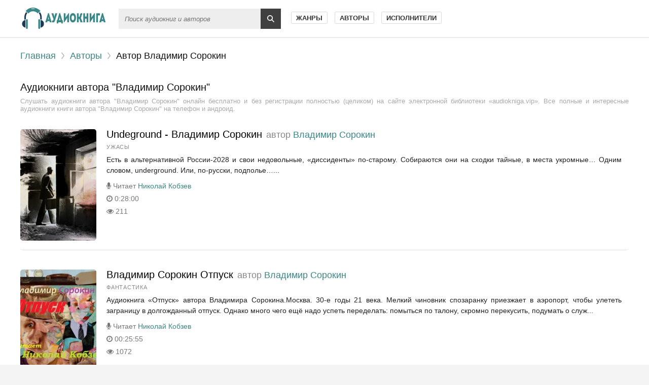

--- FILE ---
content_type: text/html; charset=UTF-8
request_url: https://audiokniga.vip/avtor-122-vladimir-sorokin
body_size: 7987
content:
<!DOCTYPE html>
<html lang="ru_RU">
    <head>
        <meta charset="UTF-8">
<meta http-equiv="X-UA-Compatible" content="IE=edge">
<meta name="language" content="ru" />      
<meta name="viewport" content="width=device-width, initial-scale=1, maximum-scale=1.0, user-scalable=no" />
<script async src="/js/jquery.js"></script>
<meta name="csrf-param" content="_csrf-frontend">
    <meta name="csrf-token" content="n6iN-amvQRxDvqQqFcvAZuYr5dsElIFnSF_Vue01yN06hM_Abjhfrory0X2AHZcEbGc5bCNe23GAWSomEJHCjA==">
 
<title>Аудиокниги автора - Владимир Сорокин слушать онлайн бесплатно на audiokniga.vip</title>
<link rel="shortcut icon" href="/images/favicon.png" type="image/x-icon" />
<link rel="apple-touch-icon" sizes="57x57" href="/images/apple-icon-57x57.png">
<link rel="apple-touch-icon" sizes="60x60" href="/images/apple-icon-60x60.png">
<link rel="apple-touch-icon" sizes="72x72" href="/images/apple-icon-72x72.png">
<link rel="apple-touch-icon" sizes="76x76" href="/images/apple-icon-76x76.png">
<link rel="apple-touch-icon" sizes="114x114" href="/images/apple-icon-114x114.png">
<link rel="apple-touch-icon" sizes="120x120" href="/images/apple-icon-120x120.png">
<link rel="apple-touch-icon" sizes="144x144" href="/images/apple-icon-144x144.png">
<link rel="apple-touch-icon" sizes="152x152" href="/images/apple-icon-152x152.png">
<link rel="apple-touch-icon" sizes="180x180" href="/images/apple-icon-180x180.png">
<link rel="icon" type="image/png" sizes="192x192"  href="/images/android-icon-192x192.png">
<link rel="icon" type="image/png" sizes="32x32" href="/images/favicon-32x32.png">
<link rel="icon" type="image/png" sizes="96x96" href="/images/favicon-96x96.png">
<link rel="icon" type="image/png" sizes="16x16" href="/images/favicon-16x16.png">
<link rel="manifest" href="/images/manifest.json">
<meta name="msapplication-TileColor" content="#ffffff">
<meta name="msapplication-TileImage" content="/images/ms-icon-144x144.png">
<meta name="theme-color" content="#ffffff">
<link rel="alternate" type="application/rss+xml" title="RSS" href="https://audiokniga.vip/rss" />
<script async src="https://pagead2.googlesyndication.com/pagead/js/adsbygoogle.js?client=ca-pub-5698857091572923" crossorigin="anonymous"></script><script>window.yaContextCb = window.yaContextCb || []</script>
<script src="https://yandex.ru/ads/system/context.js" async></script>
<meta name="description" content="Слушать бесплатно онлайн аудиокниги автора - Владимир Сорокин. Более 20000 аудиокниг бесплатно для вас!">
<meta name="keywords" content="Владимир Сорокин, аудиокниги онлайн">
<meta name="robots" content="index,follow">
<meta property="og:title" content="Аудиокниги автора - Владимир Сорокин слушать онлайн бесплатно на audiokniga.vip">
<meta property="og:site_name" content="Аудиокниги слушать онлайн бесплатно без регистрации полностью">
<meta property="og:url" content="https://audiokniga.vip/avtor-122-vladimir-sorokin">
<meta property="og:type" content="article">
<meta property="og:locale" content="ru_RU">
<meta property="og:description" content="Слушать бесплатно онлайн аудиокниги автора - Владимир Сорокин. Более 20000 аудиокниг бесплатно для вас!">
<meta property="og:image" content="https://audiokniga.vip/images/android-icon-192x192.png">
<link href="https://audiokniga.vip/avtor-122-vladimir-sorokin" rel="canonical">
<link href="/css/style.css?v=1.11" rel="stylesheet">
<link href="/css/font-awesome.min.css" rel="stylesheet">                
    </head>
    <body>
                <header id="header" role="banner">
            <nav class="navbar">
                <a class="navbar-logo" href="/" title="Аудиокниги слушать онлайн бесплатно">
                    <img class="navbar-brand-logo" src="/images/logo.png" alt="Аудиокниги слушать онлайн бесплатно audiokniga.vip" />
                </a>
                <form id="header-search-form" class="b-header__search" method="get" name="searchform" action="/search">
                    <input class="b-header__search_field" id="story" name="text" placeholder="Поиск аудиокниг и авторов" onblur="if (this.value == '')
                                                this.placeholder = 'Поиск аудиокниг и авторов';" onfocus="if (this.placeholder == 'Поиск аудиокниг и авторов')
                                                            this.placeholder = '';" type="text" autocomplete="off">
                    <button class="b-header__search_submit" type="submit"></button>
                </form>                
                <ul class="navbar-nav" data="menu"><li><a href="/genres">Жанры</a></li>
<li><a href="/authors">Авторы</a></li>
<li><a href="/performers">Исполнители</a></li></ul>                
            </nav>  
        </header>
        <div id="wrapper">           
            <div class="container">
                <div class="row">
                                        <div class="b-header__sort">
                        <ul class="breadcrumb" itemscope itemtype="http://schema.org/BreadcrumbList">
        <li itemprop="itemListElement" itemscope itemtype="http://schema.org/ListItem">
            <a href="/" itemprop="item"><span itemprop="name">Главная</span></a><meta itemprop="position" content="1" />
        </li>
    
        <li itemprop="itemListElement" itemscope itemtype="http://schema.org/ListItem">
            <a href="/authors" itemprop="item"><span itemprop="name">Авторы</span></a><meta itemprop="position" content="2" />
        </li>
    
        <li class="active">
            <span>Автор Владимир Сорокин</span>
        </li>
    </ul>                    </div>
                                        <div class="adv"><!--Тип баннера: [audiokniga.vip] [Desktop] Top-->
                            <div id="adfox_170262277144741240"></div>
                            <script>
                                window.yaContextCb.push(()=>{
                                    Ya.adfoxCode.createAdaptive({
                                        ownerId: 695982,
                                        containerId: 'adfox_170262277144741240',
                                        params: {
                                            p1: 'daohd',
                                            p2: 'itgp'
                                        }
                                    }, ['desktop', 'tablet'], {
                                        tabletWidth: 830,
                                        phoneWidth: 480,
                                        isAutoReloads: false
                                    })
                                })
                            </script>
                            </script></div>
                    <section id="content-full" role="main">  
                        <h1 class="b-maintitle ml">Аудиокниги автора "Владимир Сорокин"</h1>
<div class="fullentry_info">Слушать аудиокниги автора "Владимир Сорокин" онлайн бесплатно и без регистрации полностью (целиком) на сайте электронной библиотеки «audiokniga.vip». Все полные и интересные аудиокниги книги автора "Владимир Сорокин" на телефон и андроид.</div>
<div class="b-posts clearfix">
            <article class="abook-item">
            <a class="image-abook" href="/audio-51616-undeground-vladimir-sorokin" title="Слушать аудиокнигу Undeground - Владимир Сорокин онлайн">
                <img class="b-showshort__cover_image" title="слушать аудиокнигу Undeground - Владимир Сорокин" src="https://vvoqhuz9dcid9zx9.redirectto.cc/s01/5/1/6/1/6//undeground-vladimir-sorokin.jpg" alt="Аудиокнига Undeground - Владимир Сорокин">
            </a>
            <header class="abook-item-header">
                <h2 class="abook-title">
                    <a class="book-title" href="/audio-51616-undeground-vladimir-sorokin" title="Слушать аудиокнигу Undeground - Владимир Сорокин онлайн">Undeground - Владимир Сорокин</a>
                                        <span>автор </span>
                    <a class="author-title" href="/avtor-122-vladimir-sorokin">Владимир Сорокин</a>
                                    </h2>
                <div class="abook-info">
                    <div class="abook-genre">
                    <a href="/genre-68-uzhasy">Ужасы</a>                    </div>                    
                </div>
            </header>
            <div class="abook-content">
                    Есть в альтернативной России-2028 и свои недовольные, «диссиденты» по-старому. Собираются они на сходки тайные, в места укромные… Одним словом, underground. Или, по-русски, подполье…...                <div class="content-abook-info">
                                            <div class="a-info-item">
                            <i class="fa fa-microphone"></i> Читает
                            <a rel="performer" href="/ispolnitel-209-nikolai-kobzev">Николай Кобзев</a>                                
                        </div>
                                                                <div class="a-info-item"><i class="fa fa-clock-o"></i> 0:28:00</div>
                                        <div class="a-info-item"><i class="fa fa-eye"></i> 211</div>                    
                </div>
            </div>
        </article>           
                <article class="abook-item">
            <a class="image-abook" href="/audio-vacations" title="Слушать аудиокнигу Владимир Сорокин Отпуск онлайн">
                <img class="b-showshort__cover_image" title="слушать аудиокнигу Владимир Сорокин Отпуск" src="https://vvoqhuz9dcid9zx9.redirectto.cc/s06/images/3/3/0/3/vacations.jpg" alt="Аудиокнига Владимир Сорокин Отпуск">
            </a>
            <header class="abook-item-header">
                <h2 class="abook-title">
                    <a class="book-title" href="/audio-vacations" title="Слушать аудиокнигу Владимир Сорокин Отпуск онлайн">Владимир Сорокин Отпуск</a>
                                        <span>автор </span>
                    <a class="author-title" href="/avtor-122-vladimir-sorokin">Владимир Сорокин</a>
                                    </h2>
                <div class="abook-info">
                    <div class="abook-genre">
                    <a href="/genre-6-fantastika">Фантастика</a>                    </div>                    
                </div>
            </header>
            <div class="abook-content">
                    Аудиокнига &#171;Отпуск&#187; автора Владимира Сорокина.Москва. 30-е годы 21 века. Мелкий чиновник спозаранку приезжает в аэропорт, чтобы улететь заграницу в долгожданный отпуск. Однако много чего ещё надо успеть переделать: помыться по талону, скромно перекусить, подумать о служ...                <div class="content-abook-info">
                                            <div class="a-info-item">
                            <i class="fa fa-microphone"></i> Читает
                            <a rel="performer" href="/ispolnitel-209-nikolai-kobzev">Николай Кобзев</a>                                
                        </div>
                                                                <div class="a-info-item"><i class="fa fa-clock-o"></i> 00:25:55</div>
                                        <div class="a-info-item"><i class="fa fa-eye"></i> 1072</div>                    
                </div>
            </div>
        </article>           
                <article class="abook-item">
            <a class="image-abook" href="/audio-yu" title="Слушать аудиокнигу Владимир Сорокин &quot;Ю&quot; онлайн">
                <img class="b-showshort__cover_image" title="слушать аудиокнигу Владимир Сорокин &quot;Ю&quot;" src="https://vvoqhuz9dcid9zx9.redirectto.cc/s06/images/2/1/6/3/yu.jpg" alt="Аудиокнига Владимир Сорокин &quot;Ю&quot;">
            </a>
            <header class="abook-item-header">
                <h2 class="abook-title">
                    <a class="book-title" href="/audio-yu" title="Слушать аудиокнигу Владимир Сорокин &quot;Ю&quot; онлайн">Владимир Сорокин &quot;Ю&quot;</a>
                                        <span>автор </span>
                    <a class="author-title" href="/avtor-122-vladimir-sorokin">Владимир Сорокин</a>
                                    </h2>
                <div class="abook-info">
                    <div class="abook-genre">
                    <a href="/genre-6-fantastika">Фантастика</a>                    </div>                    
                </div>
            </header>
            <div class="abook-content">
                    Аудиокнига &#171;Ю&#187; автора Владимир Сорокин.Далёкое будущее, в пищу употребляют, преимущественно, клонированных животных. Но есть группа поваров, не желающих изменять старым привычкам, и использовать только традиционные продукты&#8230;Каким может быть киберпанк, если его авт...                <div class="content-abook-info">
                                            <div class="a-info-item">
                            <i class="fa fa-microphone"></i> Читает
                            <a rel="performer" href="/ispolnitel-209-nikolai-kobzev">Николай Кобзев</a>                                
                        </div>
                                                                <div class="a-info-item"><i class="fa fa-clock-o"></i> 01:02:34</div>
                                        <div class="a-info-item"><i class="fa fa-eye"></i> 1112</div>                    
                </div>
            </div>
        </article>           
                <article class="abook-item">
            <a class="image-abook" href="/audio-white-square" title="Слушать аудиокнигу Владимир Сорокин Белый квадрат онлайн">
                <img class="b-showshort__cover_image" title="слушать аудиокнигу Владимир Сорокин Белый квадрат" src="https://vvoqhuz9dcid9zx9.redirectto.cc/s06/images/3/8/6/7/white-square.jpg" alt="Аудиокнига Владимир Сорокин Белый квадрат">
            </a>
            <header class="abook-item-header">
                <h2 class="abook-title">
                    <a class="book-title" href="/audio-white-square" title="Слушать аудиокнигу Владимир Сорокин Белый квадрат онлайн">Владимир Сорокин Белый квадрат</a>
                                        <span>автор </span>
                    <a class="author-title" href="/avtor-122-vladimir-sorokin">Владимир Сорокин</a>
                                    </h2>
                <div class="abook-info">
                    <div class="abook-genre">
                    <a href="/genre-22-yumor">Юмор</a>                    </div>                    
                </div>
            </header>
            <div class="abook-content">
                    Аудиокнига &#171;Белый квадрат&#187; автора Владимир Сорокин.Российское ТВ стало мишенью едкой и весёлой сатиры В.Г. Сорокина. 	Формат: аудиокнига, MP3, 128kbps 	Автор: Владимир Сорокин 	Год выпуска: 2018 	Жанр: сатира 	Издательство: аудиокнига своими руками 	Исполнитель: Николай...                <div class="content-abook-info">
                                            <div class="a-info-item">
                            <i class="fa fa-microphone"></i> Читает
                            <a rel="performer" href="/ispolnitel-209-nikolai-kobzev">Николай Кобзев</a>                                
                        </div>
                                                                <div class="a-info-item"><i class="fa fa-clock-o"></i> 01:17:40</div>
                                        <div class="a-info-item"><i class="fa fa-eye"></i> 1157</div>                    
                </div>
            </div>
        </article>           
                <article class="abook-item">
            <a class="image-abook" href="/audio-pir" title="Слушать аудиокнигу Владимир Сорокин Пир. Избранное онлайн">
                <img class="b-showshort__cover_image" title="слушать аудиокнигу Владимир Сорокин Пир. Избранное" src="https://vvoqhuz9dcid9zx9.redirectto.cc/s06/images/4/9/4/3/pir.jpg" alt="Аудиокнига Владимир Сорокин Пир. Избранное">
            </a>
            <header class="abook-item-header">
                <h2 class="abook-title">
                    <a class="book-title" href="/audio-pir" title="Слушать аудиокнигу Владимир Сорокин Пир. Избранное онлайн">Владимир Сорокин Пир. Избранное</a>
                                        <span>автор </span>
                    <a class="author-title" href="/avtor-122-vladimir-sorokin">Владимир Сорокин</a>
                                    </h2>
                <div class="abook-info">
                    <div class="abook-genre">
                    <a href="/genre-18-triller">Триллер</a>, <a href="/genre-22-yumor">Юмор</a>                    </div>                    
                </div>
            </header>
            <div class="abook-content">
                    Аудиокнига &#171;Пир. Избранное&#187; автора Владимира Сорокина.«Еда, как страсть», «Еда, как и любовь, дает нам полноту бытия» — так сам автор «Пира» В. Сорокин определяет главные идеи своей книги. Едой и ее потребителями в «Пире» становится буквально все: растения, животные, ры...                <div class="content-abook-info">
                                            <div class="a-info-item">
                            <i class="fa fa-microphone"></i> Читает
                            <a rel="performer" href="/ispolnitel-209-nikolai-kobzev">Николай Кобзев</a>                                
                        </div>
                                                                <div class="a-info-item"><i class="fa fa-clock-o"></i> 08:14:08</div>
                                        <div class="a-info-item"><i class="fa fa-eye"></i> 1158</div>                    
                </div>
            </div>
        </article>           
                <article class="abook-item">
            <a class="image-abook" href="/audio-dear-martin-alekseevich" title="Слушать аудиокнигу Дорогой Мартин Алексеевич! онлайн">
                <img class="b-showshort__cover_image" title="слушать аудиокнигу Дорогой Мартин Алексеевич!" src="https://vvoqhuz9dcid9zx9.redirectto.cc/s06/images/3/0/0/0/dear-martin-alekseevich.jpg" alt="Аудиокнига Дорогой Мартин Алексеевич!">
            </a>
            <header class="abook-item-header">
                <h2 class="abook-title">
                    <a class="book-title" href="/audio-dear-martin-alekseevich" title="Слушать аудиокнигу Дорогой Мартин Алексеевич! онлайн">Дорогой Мартин Алексеевич!</a>
                                        <span>автор </span>
                    <a class="author-title" href="/avtor-122-vladimir-sorokin">Владимир Сорокин</a>
                                    </h2>
                <div class="abook-info">
                    <div class="abook-genre">
                    <a href="/genre-33-kontrkultura">Контркультура</a>, <a href="/genre-22-yumor">Юмор</a>                    </div>                    
                </div>
            </header>
            <div class="abook-content">
                    Аудиокнига &#171;Дорогой Мартин Алексеевич!&#187; автора Владимир Сорокин.&#171;Люди, как люди. Любят деньги, но ведь это всегда было… Человечество любит деньги, из чего бы те ни были сделаны, из кожи ли, из бумаги ли, из бронзы или золота. Ну, легкомысленны… ну, что ж… обыкновен...                <div class="content-abook-info">
                                            <div class="a-info-item">
                            <i class="fa fa-microphone"></i> Читает
                            <a rel="performer" href="/ispolnitel-209-nikolai-kobzev">Николай Кобзев</a>                                
                        </div>
                                                                <div class="a-info-item"><i class="fa fa-clock-o"></i> 01:47:01</div>
                                        <div class="a-info-item"><i class="fa fa-eye"></i> 1162</div>                    
                </div>
            </div>
        </article>           
                <article class="abook-item">
            <a class="image-abook" href="/audio-ice-trilogy-2" title="Слушать аудиокнигу Владимир Сорокин Путь Бро онлайн">
                <img class="b-showshort__cover_image" title="слушать аудиокнигу Владимир Сорокин Путь Бро" src="https://vvoqhuz9dcid9zx9.redirectto.cc/s06/images/4/0/1/2/ice-trilogy-2.jpg" alt="Аудиокнига Владимир Сорокин Путь Бро">
            </a>
            <header class="abook-item-header">
                <h2 class="abook-title">
                    <a class="book-title" href="/audio-ice-trilogy-2" title="Слушать аудиокнигу Владимир Сорокин Путь Бро онлайн">Владимир Сорокин Путь Бро</a>
                                        <span>автор </span>
                    <a class="author-title" href="/avtor-122-vladimir-sorokin">Владимир Сорокин</a>
                                    </h2>
                <div class="abook-info">
                    <div class="abook-genre">
                    <a href="/genre-33-kontrkultura">Контркультура</a>, <a href="/genre-23-russkaya-literatura">Русская литература</a>                    </div>                    
                </div>
            </header>
            <div class="abook-content">
                    Аудиокнига &#171;Путь Бро&#187; автора Владимира Сорокина это вторая книга из цикла &#171;Ледяная трилогия&#187;.&#171;Время Земли разноцветно. Каждый предмет, каждое существо живет в своем времени. В своем цвете. Время камней и гор темно-багровое. Время песка пурпурное. Время че...                <div class="content-abook-info">
                                            <div class="a-info-item">
                            <i class="fa fa-microphone"></i> Читает
                            <a rel="performer" href="/ispolnitel-58-larisa-luganskaya">Лариса Луганская</a>                                
                        </div>
                                                                <div class="a-info-item"><i class="fa fa-clock-o"></i> 10:30:21</div>
                                        <div class="a-info-item"><i class="fa fa-eye"></i> 1162</div>                    
                </div>
            </div>
        </article>           
                <article class="abook-item">
            <a class="image-abook" href="/audio-hearts-4" title="Слушать аудиокнигу Владимир Сорокин Сердца четырёх онлайн">
                <img class="b-showshort__cover_image" title="слушать аудиокнигу Владимир Сорокин Сердца четырёх" src="https://vvoqhuz9dcid9zx9.redirectto.cc/s06/images/4/7/7/1/hearts-4.jpg" alt="Аудиокнига Владимир Сорокин Сердца четырёх">
            </a>
            <header class="abook-item-header">
                <h2 class="abook-title">
                    <a class="book-title" href="/audio-hearts-4" title="Слушать аудиокнигу Владимир Сорокин Сердца четырёх онлайн">Владимир Сорокин Сердца четырёх</a>
                                        <span>автор </span>
                    <a class="author-title" href="/avtor-122-vladimir-sorokin">Владимир Сорокин</a>
                                    </h2>
                <div class="abook-info">
                    <div class="abook-genre">
                    <a href="/genre-33-kontrkultura">Контркультура</a>, <a href="/genre-18-triller">Триллер</a>                    </div>                    
                </div>
            </header>
            <div class="abook-content">
                    Аудиокнига &#171;Сердца четырёх&#187; автора Владимира Сорокина.Странная компания, состоящая из подростка, молодой женщины, мужчины средних лет и старика на протезе, собралась для выполнения какой-то миссии&#8230; На пути к цели их ждёт много испытаний, но ради чего они идут на в...                <div class="content-abook-info">
                                            <div class="a-info-item">
                            <i class="fa fa-microphone"></i> Читает
                            <a rel="performer" href="/ispolnitel-209-nikolai-kobzev">Николай Кобзев</a>                                
                        </div>
                                                                <div class="a-info-item"><i class="fa fa-clock-o"></i> 05:55:26</div>
                                        <div class="a-info-item"><i class="fa fa-eye"></i> 1164</div>                    
                </div>
            </div>
        </article>           
                <article class="abook-item">
            <a class="image-abook" href="/audio-padej" title="Слушать аудиокнигу Падёж онлайн">
                <img class="b-showshort__cover_image" title="слушать аудиокнигу Падёж" src="https://vvoqhuz9dcid9zx9.redirectto.cc/s06/images/7/4/0/4/padej.jpg" alt="Аудиокнига Падёж">
            </a>
            <header class="abook-item-header">
                <h2 class="abook-title">
                    <a class="book-title" href="/audio-padej" title="Слушать аудиокнигу Падёж онлайн">Падёж</a>
                                        <span>автор </span>
                    <a class="author-title" href="/avtor-122-vladimir-sorokin">Владимир Сорокин</a>
                                    </h2>
                <div class="abook-info">
                    <div class="abook-genre">
                    <a href="/genre-33-kontrkultura">Контркультура</a>                    </div>                    
                </div>
            </header>
            <div class="abook-content">
                    Аудиокнига &#171;Падёж&#187; автора Владимир Сорокин.Председатель колхоза Тимофей Петрович Тищенко работал в управлении, когда в дверь неожиданно постучали и вошли двое. Секретарь района Кедрин и начальник районного отдела ГБ товарищ Мокин нагрянули с неожиданной проверкой&#8230;...                <div class="content-abook-info">
                                            <div class="a-info-item">
                            <i class="fa fa-microphone"></i> Читает
                            <a rel="performer" href="/ispolnitel-209-nikolai-kobzev">Николай Кобзев</a>                                
                        </div>
                                                                <div class="a-info-item"><i class="fa fa-clock-o"></i> 01:25:04</div>
                                        <div class="a-info-item"><i class="fa fa-eye"></i> 1164</div>                    
                </div>
            </div>
        </article>           
                <article class="abook-item">
            <a class="image-abook" href="/audio-magenta-swan" title="Слушать аудиокнигу Фиолетовые лебеди онлайн">
                <img class="b-showshort__cover_image" title="слушать аудиокнигу Фиолетовые лебеди" src="https://vvoqhuz9dcid9zx9.redirectto.cc/s06/images/6/9/4/9/magenta-swan.jpg" alt="Аудиокнига Фиолетовые лебеди">
            </a>
            <header class="abook-item-header">
                <h2 class="abook-title">
                    <a class="book-title" href="/audio-magenta-swan" title="Слушать аудиокнигу Фиолетовые лебеди онлайн">Фиолетовые лебеди</a>
                                        <span>автор </span>
                    <a class="author-title" href="/avtor-122-vladimir-sorokin">Владимир Сорокин</a>
                                    </h2>
                <div class="abook-info">
                    <div class="abook-genre">
                    <a href="/genre-33-kontrkultura">Контркультура</a>                    </div>                    
                </div>
            </header>
            <div class="abook-content">
                    Аудиокнига &#171;Фиолетовые лебеди&#187; автора Владимир Сорокин.По всей стране не утихает молва о новоявленном святом-чудотворце, появившемся в мужском монастыре на юге России. Первые лица государства прибывают в обитель, чтобы поклониться старцу. Но принимает он далеко не всех&...                <div class="content-abook-info">
                                            <div class="a-info-item">
                            <i class="fa fa-microphone"></i> Читает
                            <a rel="performer" href="/ispolnitel-209-nikolai-kobzev">Николай Кобзев</a>                                
                        </div>
                                                                <div class="a-info-item"><i class="fa fa-clock-o"></i> 00:53:17</div>
                                        <div class="a-info-item"><i class="fa fa-eye"></i> 1165</div>                    
                </div>
            </div>
        </article>           
                <article class="abook-item">
            <a class="image-abook" href="/audio-treshachok" title="Слушать аудиокнигу Владимир Сорокин ТрЕша4ok по-русски онлайн">
                <img class="b-showshort__cover_image" title="слушать аудиокнигу Владимир Сорокин ТрЕша4ok по-русски" src="https://vvoqhuz9dcid9zx9.redirectto.cc/s06/images/4/3/9/8/treshachok.jpg" alt="Аудиокнига Владимир Сорокин ТрЕша4ok по-русски">
            </a>
            <header class="abook-item-header">
                <h2 class="abook-title">
                    <a class="book-title" href="/audio-treshachok" title="Слушать аудиокнигу Владимир Сорокин ТрЕша4ok по-русски онлайн">Владимир Сорокин ТрЕша4ok по-русски</a>
                                        <span>автор </span>
                    <a class="author-title" href="/avtor-122-vladimir-sorokin">Владимир Сорокин</a>
                                    </h2>
                <div class="abook-info">
                    <div class="abook-genre">
                    <a href="/genre-33-kontrkultura">Контркультура</a>                    </div>                    
                </div>
            </header>
            <div class="abook-content">
                    Аудиокнига &#171;ТрЕша4ok по-русски&#187; автора Владимир Сорокин.Малоизвестные рассказы и пьесы Владимира Сорокина. 	Доп. информация: 18+ 	Формат: аудиокнига, MP3, 128kbps 	Автор: Владимир Сорокин 	Год выпуска: 2017 	Жанр: контркультура 	Издательство: Аудиокнига своими руками 	И...                <div class="content-abook-info">
                                            <div class="a-info-item">
                            <i class="fa fa-microphone"></i> Читает
                            <a rel="performer" href="/ispolnitel-209-nikolai-kobzev">Николай Кобзев</a>                                
                        </div>
                                                                <div class="a-info-item"><i class="fa fa-clock-o"></i> 03:10:39</div>
                                        <div class="a-info-item"><i class="fa fa-eye"></i> 1166</div>                    
                </div>
            </div>
        </article>           
                <article class="abook-item">
            <a class="image-abook" href="/audio-monoclon" title="Слушать аудиокнигу Моноклон. Избранное онлайн">
                <img class="b-showshort__cover_image" title="слушать аудиокнигу Моноклон. Избранное" src="https://vvoqhuz9dcid9zx9.redirectto.cc/s06/images/2/7/0/1/monoclon.jpg" alt="Аудиокнига Моноклон. Избранное">
            </a>
            <header class="abook-item-header">
                <h2 class="abook-title">
                    <a class="book-title" href="/audio-monoclon" title="Слушать аудиокнигу Моноклон. Избранное онлайн">Моноклон. Избранное</a>
                                        <span>автор </span>
                    <a class="author-title" href="/avtor-122-vladimir-sorokin">Владимир Сорокин</a>
                                    </h2>
                <div class="abook-info">
                    <div class="abook-genre">
                    <a href="/genre-33-kontrkultura">Контркультура</a>, <a href="/genre-23-russkaya-literatura">Русская литература</a>                    </div>                    
                </div>
            </header>
            <div class="abook-content">
                    От исполнителя:Лично для меня &#171;Моноклон&#187; ознаменовал знакомство с творчеством самого скандального отечественного постмодерниста. Наткнулся случайно в поисках &#171;чего-то вроде Пелевина&#187;. И с ностальгией вспомнил время, когда был опубликован сборник &#8212; конец ...                <div class="content-abook-info">
                                            <div class="a-info-item">
                            <i class="fa fa-microphone"></i> Читает
                            <a rel="performer" href="/ispolnitel-209-nikolai-kobzev">Николай Кобзев</a>                                
                        </div>
                                                                <div class="a-info-item"><i class="fa fa-clock-o"></i> 03:24:38</div>
                                        <div class="a-info-item"><i class="fa fa-eye"></i> 1167</div>                    
                </div>
            </div>
        </article>           
        </div>
<div class="adv"><!--Тип баннера: [audiokniga.vip] [Desktop] Bottom-->
                            <div id="adfox_170262279804097567"></div>
                            <script>
                                window.yaContextCb.push(()=>{
                                    Ya.adfoxCode.createAdaptive({
                                        ownerId: 695982,
                                        containerId: 'adfox_170262279804097567',
                                        params: {
                                            p1: 'daohf',
                                            p2: 'itgy'
                                        }
                                    }, ['desktop', 'tablet'], {
                                        tabletWidth: 830,
                                        phoneWidth: 480,
                                        isAutoReloads: false
                                    })
                                })
                            </script></div>
<div class="b-paginator clearfix"> 
        <div class="pn_count" id="books_updates_list__pn_count">
        17  книг    </div>
        <ul class="pagination"><li class="prev disabled"><span>&laquo;</span></li>
<li class="active"><a href="/avtor-122-vladimir-sorokin?page=1" data-page="0">1</a></li>
<li><a href="/avtor-122-vladimir-sorokin?page=2" data-page="1">2</a></li>
<li class="next"><a href="/avtor-122-vladimir-sorokin?page=2" data-page="1">&raquo;</a></li></ul>    </div>
<div class="descriptiontext descriptiontextadvance">Ежедневно множество любителей книг ищут и хотят скачать аудиокниги автора <b>Владимир Сорокин</b>.<p>Мы предоставляем Вам возможность слушать онлайн на любом устройстве лучшие аудиокниги, только вышедшие новинки и бестселлеры Владимир Сорокин.</p><p>Исходя из многочисленных отзывов наших пользователей и просто читателей, среди множества его книг, предлагаем ознакомиться с такими:</p>
            <ul><li><a target="_blank" href="/audio-51616-undeground-vladimir-sorokin">Undeground - Владимир Сорокин</a></li><li><a target="_blank" href="/audio-vacations">Владимир Сорокин Отпуск</a></li><li><a target="_blank" href="/audio-yu">Владимир Сорокин &quot;Ю&quot;</a></li></ul>    
            <p>Благодаря сайту audiokniga.vip Вы можете слушать любимые книги Владимир Сорокин, не отрываясь от своих дел, например, домашней работы, прогулок, занятий спортом и т.д.</p>
            <p>У нас собрано невероятное количество аудиокниг! Вы можете слушать их абсолютно бесплатно и не нужна даже регистрация. Вам просто нужно найти желаемую книгу и начать прослушивание, а приятный простой дизайн и удобная навигация сделает Ваш поиск намного проще.</p>
            <p>Желаем Вам приятного прослушивания и хорошего времяпровождения вместе с нами!</p>
            </div>                        
                    </section>
                </div>                    
            </div>
        </div>
        <footer id="footer">
    <div class="footer_inner">
        <div class="footer_line">
            <a href="/faq/" class="footer_link">FAQ</a>
            <span class="footer_middot">·</span>
            <a href="/rules/" class="footer_link">Правила сайта</a>
        </div>
        <div class="footer_line">
            <div class="footer_copyright">
                <h4>Аудиокниги слушать онлайн</h4> –  &copy; 2026 <a href="/">audiokniga.vip</a>
            </div>
            <div class="footer_contacts">
                По всем вопросам: <a href="mailto:pdfbooklisten@gmail.com">pdfbooklisten@gmail.com</a>
            </div>
        </div>
    </div>
</footer>
<script src="/js/webfont.js"></script> 
<script type="text/javascript">
    $(window).on("scroll", function () {
        var fullstory_ads = 865;
        if ($(window).scrollTop() > fullstory_ads && $(window).scrollTop() < $(document).height() - 1100) {
            $('.sidebar .adv').addClass('fixed');
        } else {
            $('.sidebar .adv').removeClass('fixed');
        }
    });
</script>
<script type="application/ld+json">
    {
    "@context" : "http://schema.org",
    "@type" : "Organization",
    "name" : "Аудиокниги слушать онлайн бесплатно audiokniga.vip",
    "url" : "https://audiokniga.vip"          
    } 
</script>
<!-- Yandex.Metrika counter --> <script type="text/javascript" > (function(m,e,t,r,i,k,a){m[i]=m[i]||function(){(m[i].a=m[i].a||[]).push(arguments)}; m[i].l=1*new Date(); for (var j = 0; j < document.scripts.length; j++) {if (document.scripts[j].src === r) { return; }} k=e.createElement(t),a=e.getElementsByTagName(t)[0],k.async=1,k.src=r,a.parentNode.insertBefore(k,a)}) (window, document, "script", "https://cdn.jsdelivr.net/npm/yandex-metrica-watch/tag.js", "ym"); ym(95772522, "init", { clickmap:true, trackLinks:true, accurateTrackBounce:true }); </script> <noscript><div><img src="https://mc.yandex.ru/watch/95772522" style="position:absolute; left:-9999px;" alt="" /></div></noscript> <!-- /Yandex.Metrika counter -->    </body>
    <!-- Yandex.RTB R-A-4251629-8 -->
                            <script>
                            window.yaContextCb.push(()=>{
                                    Ya.Context.AdvManager.render({
                                            "blockId": "R-A-4251629-8",
                                            "type": "floorAd",
                                            "platform": "desktop"
                                    })
                            })
                            </script></html>


--- FILE ---
content_type: text/html; charset=utf-8
request_url: https://www.google.com/recaptcha/api2/aframe
body_size: 267
content:
<!DOCTYPE HTML><html><head><meta http-equiv="content-type" content="text/html; charset=UTF-8"></head><body><script nonce="-RzrtZqtQv_gCcNjAgyZqQ">/** Anti-fraud and anti-abuse applications only. See google.com/recaptcha */ try{var clients={'sodar':'https://pagead2.googlesyndication.com/pagead/sodar?'};window.addEventListener("message",function(a){try{if(a.source===window.parent){var b=JSON.parse(a.data);var c=clients[b['id']];if(c){var d=document.createElement('img');d.src=c+b['params']+'&rc='+(localStorage.getItem("rc::a")?sessionStorage.getItem("rc::b"):"");window.document.body.appendChild(d);sessionStorage.setItem("rc::e",parseInt(sessionStorage.getItem("rc::e")||0)+1);localStorage.setItem("rc::h",'1769245963192');}}}catch(b){}});window.parent.postMessage("_grecaptcha_ready", "*");}catch(b){}</script></body></html>

--- FILE ---
content_type: text/css
request_url: https://audiokniga.vip/css/style.css?v=1.11
body_size: 6946
content:
/*@font-face {
    font-family: Roboto;
    src: url(/fonts/Roboto/RobotoBold.eot);
    src: url(/fonts/Roboto/RobotoBold.eot) format("embedded-opentype"),url(/fonts/Roboto/RobotoBold.woff) format("woff"),url(/fonts/Roboto/RobotoBold.ttf) format("truetype"),url(/fonts/Roboto/RobotoBold.svg#RobotoBold) format("svg");
    font-weight: 700;
    font-style: normal
}

@font-face {
    font-family: Roboto;
    src: url(/fonts/Roboto/RobotoBoldItalic.eot);
    src: url(/fonts/Roboto/RobotoBoldItalic.eot) format("embedded-opentype"),url(/fonts/Roboto/RobotoBoldItalic.woff) format("woff"),url(/fonts/Roboto/RobotoBoldItalic.ttf) format("truetype"),url(/fonts/Roboto/RobotoBoldItalic.svg#RobotoBoldItalic) format("svg");
    font-weight: 700;
    font-style: italic
}

@font-face {
    font-family: Roboto;
    src: url(/fonts/Roboto/RobotoLight.eot);
    src: url(/fonts/Roboto/RobotoLight.eot) format("embedded-opentype"),url(/fonts/Roboto/RobotoLight.woff) format("woff"),url(/fonts/Roboto/RobotoLight.ttf) format("truetype"),url(/fonts/Roboto/RobotoLight.svg#RobotoLight) format("svg");
    font-weight: 300;
    font-style: normal
}

@font-face {
    font-family: Roboto;
    src: url(/fonts/Roboto/RobotoLightItalic.eot);
    src: url(/fonts/Roboto/RobotoLightItalic.eot) format("embedded-opentype"),url(/fonts/Roboto/RobotoLightItalic.woff) format("woff"),url(/fonts/Roboto/RobotoLightItalic.ttf) format("truetype"),url(/fonts/Roboto/RobotoLightItalic.svg#RobotoLightItalic) format("svg");
    font-weight: 300;
    font-style: italic
}

@font-face {
    font-family: Roboto;
    src: url(/fonts/Roboto/RobotoRegular.eot);
    src: url(/fonts/Roboto/RobotoRegular.eot) format("embedded-opentype"),url(/fonts/Roboto/RobotoRegular.woff) format("woff"),url(/fonts/Roboto/RobotoRegular.ttf) format("truetype"),url(/fonts/Roboto/RobotoRegular.svg#RobotoRegular) format("svg");
    font-weight: 400;
    font-style: normal
}

@font-face {
    font-family: Roboto;
    src: url(/fonts/Roboto/RobotoItalic.eot);
    src: url(/fonts/Roboto/RobotoItalic.eot) format("embedded-opentype"),url(/fonts/Roboto/RobotoItalic.woff) format("woff"),url(/fonts/Roboto/RobotoItalic.ttf) format("truetype"),url(/fonts/Roboto/RobotoItalic.svg#RobotoItalic) format("svg");
    font-weight: 400;
    font-style: italic
}

@font-face {
    font-family: Roboto;
    src: url(/fonts/Roboto/RobotoMedium.eot);
    src: url(/fonts/Roboto/RobotoMedium.eot) format("embedded-opentype"),url(/fonts/Roboto/RobotoMedium.woff) format("woff"),url(/fonts/Roboto/RobotoMedium.ttf) format("truetype"),url(/fonts/Roboto/RobotoMedium.svg#RobotoMedium) format("svg");
    font-weight: 600;
    font-style: normal
}

@font-face {
    font-family: Roboto;
    src: url(/fonts/Roboto/RobotoMediumItalic.eot);
    src: url(/fonts/Roboto/RobotoMediumItalic.eot) format("embedded-opentype"),url(/fonts/Roboto/RobotoMediumItalic.woff) format("woff"),url(/fonts/Roboto/RobotoMediumItalic.ttf) format("truetype"),url(/fonts/Roboto/RobotoMediumItalic.svg#RobotoMediumItalic) format("svg");
    font-weight: 600;
    font-style: italic
}*/
html,body,div,span,object,iframe,h1,h2,h3,h4,h5,h6,p,blockquote,pre,abbr,address,cite,code,del,dfn,em,img,ins,kbd,q,samp,small,strong,sub,sup,var,b,i,dl,dt,dd,ol,ul,li,fieldset,form,label,legend,table,caption,tbody,tfoot,thead,tr,th,td,article,aside,canvas,details,figcaption,figure,footer,header,hgroup,menu,nav,section,summary,time,mark,audio,video {
    margin: 0;
    padding: 0;
    border: 0;
    outline: 0;
    font-size: 100%;
    vertical-align: baseline;
    background: transparent;
    box-sizing: border-box;
}

article,aside,details,figcaption,figure,footer,header,hgroup,nav,section {
    display: block
}

audio,canvas,video {
    display: inline-block;
    *display: inline;
    *zoom:1}

audio:not([controls]) {
    display: none
}

[hidden] {
    display: none
}

html {
    font-size: 100%;
    -webkit-text-size-adjust: 100%;
    -ms-text-size-adjust: 100%
}

html,button,input,select,textarea {
    font-family: sans-serif;
    color: #333
}

body {
    margin: 0;
    font-size: 1em;
    line-height: 1.4
}
h1, h2, h3, h4, h5 {
    font-family: sans-serif;
    font-weight: 400;
    /*color: #c56b00;*/
}

::-moz-selection {
    background: #6bb9ef;
    color: #fff;
    text-shadow: none
}

::selection {
    background: #6bb9ef;
    color: #fff;
    text-shadow: none
}

a {
    color: #3b8686;
    text-decoration: none
}

a:visited {
    /*color: #007c19*/
}

a:hover {
    /*color: #007c19;*/
    text-decoration: underline
}

a:focus {
    outline: none
}

a:hover,a:active {
    outline: 0
}

abbr[title] {
    border-bottom: 1px dotted
}

b,strong {
    font-weight: bold
}

blockquote {
    margin: 1em 40px
}

dfn {
    font-style: italic
}

hr {
    display: block;
    height: 1px;
    border: 0;
    border-top: 1px solid #ccc;
    margin: 1em 0;
    padding: 0
}

ins {
    color: #000;
    text-decoration: none
}

mark {
    background: #ff0;
    color: #000;
    font-style: italic;
    font-weight: bold
}

pre,code,kbd,samp {
    font-family: monospace, serif;
    _font-family: 'courier new', monospace;
    font-size: 1em
}

pre {
    white-space: pre;
    white-space: pre-wrap;
    word-wrap: break-word
}

q {
    quotes: none
}

q:before,q:after {
    content: "";
    content: none
}

small {
    font-size: 85%
}

sub,sup {
    font-size: 75%;
    line-height: 0;
    position: relative;
    vertical-align: baseline
}

sup {
    top: -0.5em
}

sub {
    bottom: -0.25em
}

dd {
    margin: 0 0 0 40px
}

ul,ol {
    list-style: none;
    list-style-image: none;
    margin: 0;
    padding: 0
}

img {
    border: 0;
    -ms-interpolation-mode: bicubic;
    vertical-align: middle
}

svg:not(:root) {
    overflow: hidden
}

figure {
    margin: 0
}

form {
    margin: 0
}

fieldset {
    border: 0;
    margin: 0;
    padding: 0
}

label {
    cursor: pointer
}

legend {
    border: 0;
    *margin-left: -7px;
    padding: 0;
    white-space: normal
}

button,input,select,textarea {
    font-family: Roboto,Helvetica Neue,Helvetica,sans-serif;
    font-size: 100%;
    margin: 0;
    vertical-align: baseline;
    *vertical-align: middle
}

button,input {
    line-height: normal
}

button,input[type="button"],input[type="reset"],input[type="submit"] {
    cursor: pointer;
    -webkit-appearance: button;
    *overflow: visible
}

button[disabled],input[disabled] {
    cursor: default
}

button {
    overflow: visible
}

input[type="checkbox"],input[type="radio"] {
    box-sizing: border-box;
    padding: 0;
    *width: 13px;
    *height: 13px
}

input[type="search"] {
    -webkit-appearance: textfield;
    -moz-box-sizing: content-box;
    -webkit-box-sizing: content-box;
    box-sizing: content-box
}

input[type="search"]::-webkit-search-decoration,input[type="search"]::-webkit-search-cancel-button {
    -webkit-appearance: none
}

button::-moz-focus-inner,input::-moz-focus-inner {
    border: 0;
    padding: 0
}

textarea {
    overflow: auto;
    vertical-align: top;
    resize: vertical
}

input:invalid,textarea:invalid {
    background-color: #fff
}

table {
    border-collapse: collapse;
    border-spacing: 0
}

td {
    vertical-align: top
}

.chromeframe {
    margin: 0.2em 0;
    background: #ccc;
    color: black;
    padding: 0.2em 0
}

input,textarea,button {
    font-family: Roboto,Helvetica Neue,Helvetica,sans-serif;
    font-size: 12px;
    font-weight: normal;
    -webkit-font-smoothing: antialiased;
    background: #fff;
    border-top: 1px solid #e8e8e8;
    border-right: 1px solid #e9f3f6;
    border-bottom: 1px solid #e9f3f6;
    border-left: 1px solid #e8e8e8;
    color: #808080;
    font-size: 12px;
    padding: 6px 8px 7px 8px;
}
form#comment-form {
    background: #e9f3f6;
    margin-top: 25px;
    padding: 15px;
}

button,input[type="reset"],input[type="button"],input[type="submit"] {
    font-family: Roboto,Helvetica Neue,Helvetica,sans-serif;
    line-height: normal !important
}
.clearfix {
    overflow: hidden;
}
.\--text-overflow {
    white-space: nowrap;
    overflow: hidden;
    text-overflow: ellipsis;
}
.\--logo-color1 {
    color: #231f20;
}
.\--logo-color2 {
    color: #f03b6d;
}
.\--logo-color3 {
    color: #54a7aa;
}
html,body {
    height: 100%
}

body {
    font-family: Roboto,Helvetica Neue,Helvetica,sans-serif;
    background: #f4f4f4;
    color: #4c4c4c;
    font-size: 14px;
    font-weight: normal;
    line-height: normal;
    -webkit-font-smoothing: antialiased
}
#header {
    width: 100%;
    top: 0;
    left: 0;
    z-index: 999;
    font-size: 15px;
    min-height: 75px;
    background: #fff;
    border-bottom: 2px solid #eaeaea;
}
.navbar {
    border-width: 0;
    min-height: 50px;
    max-width: 1200px;
    margin: 0 auto;
    position: relative;
}
.navbar-logo, .navbar-nav{
    display: inline-block;
    vertical-align: middle;
}
.navbar-logo {
    height: 75px;
    margin: 0 25px 0 0;
    float: left;
}
.navbar-brand-logo {
    max-width: 169px;
    margin-top: 11px;
}
.navbar-nav {
   display: inline-block;
   margin-bottom: -2px;
   padding-top: 26px;
}
.navbar>li {
    position: relative;
}
.navbar .navbar-nav li {
    display: inline-block;
}
.navbar .navbar-nav > li > a {
    padding: 4px 9px 3px;
    margin: 0 5px;
    color: #333;
    outline: 0;
    z-index: 10;
    border: 1px solid #dadada;
    border-radius: 3px;
    font-size: 13px;
    text-transform: uppercase;
    -webkit-transition: border-color 75ms;
    -moz-transition: border-color 75ms;
    -o-transition: border-color 75ms;
    transition: border-color 75ms;
    font-weight: 600;
}
.navbar .navbar-nav li.active a {
    text-decoration: none;
    border-color: #a8a8a8;
    box-shadow: inset 0 1px 1px rgba(0,0,0,.07);
}
.navbar .navbar-nav li a:hover, .navbar .navbar-nav li a:focus {
    border-color: #a8a8a8;
    box-shadow: inset 0 1px 1px rgba(0,0,0,.07);
    text-decoration: none;
}
.b-header__search {
    position: relative;
    float: left;
    height: 75px;
    margin-right: 15px;
    padding-top: 17px;
    box-sizing: border-box;
}
.b-header__search.focused .b-header__search_field {
    width: 600px;
    position: absolute;
}
.b-header__search.focused .b-header__search_submit {
    left: 561px;}
.b-header__search.focused .b-header__search_field {
    -webkit-box-shadow: 0 0 15px 0 rgba(121,121,121,0.5);
    -moz-box-shadow: 0 0 15px 0 rgba(121,121,121,0.5);
    box-shadow: 0 0 15px 0 rgba(121,121,121,0.5);
    background-color: #fff;
    border-color: #f7fafa;
    color: #18667c
}
.b-header__search.focused .b-header__search_submit .icon-search {
    background-position: 0 -12px
}
.b-header__search_field {
    -webkit-box-sizing: border-box;
    -moz-box-sizing: border-box;
    box-sizing: border-box;
    height: 40px;
    width: 320px;
    padding: 10px 50px 10px 12px;
    background: #eee;
    -webkit-border-radius: 0;
    -moz-border-radius: 0;
    border-radius: 0;
    border: none;
}
.b-header__search_field::-webkit-input-placeholder {
    font-style: italic;
    font-size: 13px;
}

.b-header__search_field:placeholder-shown {
    font-style: italic;
    font-size: 13px;
}

.b-header__search_field:-moz-placeholder {
    font-style: italic;
    font-size: 13px;
}

.b-header__search_field:-ms-input-placeholder {
    font-style: italic;
    font-size: 13px;
}

.b-header__search_field::placeholder {
    font-style: italic;
    font-size: 13px;
}

.b-header__search_field:focus,.b-header__search_field:hover {
    border-bottom-color: #cfcfcf;
}


.b-header__search_field:hover {
    -webkit-box-shadow: 0 0 15px 0 rgba(190, 143, 28, 0.5);
    -moz-box-shadow: 0 0 15px 0 rgba(190, 143, 28, 0.5);
    box-shadow: 0 0 15px 0 rgba(190, 143, 28, 0.5)
}
.b-header__search_field:focus {
    outline: 0
}
.b-header__search_submit {
    height: 40px;
    width: 40px;
    background: url([data-uri]) 50% no-repeat #404040;
    background-size: 14px 14px;
    position: absolute;
    right: 0;
    top: 17px;
    z-index: 5;
    cursor: pointer;
    opacity: 1;
    -webkit-transition: opacity .15s;
    -moz-transition: opacity .15s;
    -o-transition: opacity .15s;
    transition: opacity .15s;
    outline: 0;
    border: none;
}
.b-header__search_submit:focus {
    outline: 0
}
.b-header__search_submit .icon-search {
    background-position: 0 0
}
#wrapper {
    background: #fff;
}
.container {
    max-width: 1240px;
    margin: 0 auto;
    background: #fff;
    position: relative;
}
.row {
    padding: 25px 20px;
    overflow: hidden;
}
.b-header__sort {
    font-size: 18px;
    font-weight: 300;
    padding: 0 0 10px;
    margin: 0;
    color: #111;
}
ul.breadcrumb li {
    display: inline-block;
}

ul.breadcrumb li.active span {
    border-bottom: none;
}
.page_title_count {
    color: #888;
    margin-left: 2px;
}
.b-header__sort a:after {
    content: "";
    background: url([data-uri])no-repeat;
    background-size: 6px 14px;
    width: 6px;
    height: 14px;
    margin: 0 6px 0 11px;
    display: inline-block;
    position: relative;
    top: 1px;
}
#content {
    float: left;
    width: calc(100% - 300px);
    padding-right: 30px;
}
#content-full {
    width: 100%
}
aside {
    float: left;
    width: 300px;
    overflow: hidden;
}
.adv,.adv-top-sidebar{margin:30px auto;display:block;text-align: center;}
h1 {
   padding: 10px 0;
    max-width: 100%;
    color: #111;
    display: inline;
    font-size: 20px;
    margin-top: 0;
    font-weight: 400;
    margin-bottom: 0;
}
.fullentry_info {
    display: block;
    color: #a9a9a9;
    font-size: 13px;
    padding-top: 8px;
    line-height: 15px;
    margin-bottom: 15px;
    text-align: justify;
}
.abook-item {
    border-radius: 5px;
    padding: 18px 0;
    margin-bottom: 20px;
    overflow: hidden;
    border-bottom: 1px solid #e0e0e0;
}
.abook-item .image-abook {
    float: left;
    cursor: pointer;
    margin-right: 20px;
    height: 220px;
    max-width: 150px;
    border-radius: 5px;
    margin-bottom: 0;
    overflow: hidden;
    position: relative;
    z-index: 998;
}
.abook-item .b-showshort__cover_image {
    width: 100%;
}
.abook-item .abook-title {
    margin-right: 0!important;
    line-height: 125%;
    font-size: 20px;
    margin-top: -2px;
}
.abook-item .abook-title .book-title {
    margin-right: 2px;
    color: #000;
}
.abook-item .abook-title .author-title {
    font-weight: 300;
    font-size: 18px;
    white-space: nowrap;
}
.abook-item .abook-title span {
    color: #888;
    font-weight: 300;
    font-size: 18px;
    white-space: nowrap;
}
.abook-item .abook-genre {
    text-transform: uppercase;
    font-size: 11px;
    letter-spacing: .75px;
    padding-top: 5px;
}
.abook-item .abook-genre a {
    color: #888;
}
.abook-item .abook-info .abook-time {
    font-size: 13px;
    margin-left: 5px;
    color: #adadad;
    display: inline-block;
}
.abook-item .abook-content {
    text-align: justify;
    line-height: 150%;
    color: #222;
    font-size: 14px;
    padding-top: 9px;
    padding-right: 14px;
}

.abook-item .abook-content .content-abook-info {
    padding-top: 10px;
    font-size: 14px;
}

.abook-item .abook-content .content-abook-info .a-info-item {
    margin-bottom: 4px;
    color: #777;
}
ul.pagination .disabled{
    display: none;
}
ul.pagination li {
    border: 1px solid #e0e0e0;
    background-color: #fff;
    color: #000;
    margin-right: -2px;
    float: left;
    -webkit-transition: border-color 75ms linear,background-color 75ms linear,color 75ms linear;
    -moz-transition: 75ms border-color linear,75ms background-color linear,75ms color linear;
    -o-transition: 75ms border-color linear,75ms background-color linear,75ms color linear;
    transition: border-color 75ms linear,background-color 75ms linear,color 75ms linear;
}
.b-paginator a, .b-paginator span {
    display: block;
}
.b-paginator li.active {
    /*color: red;*/
    background-color: #fddda7;
    border-color: #e2c592;
    z-index: 6;
}
.b-paginator a {
    color: #000;
    font-size: 14px;
    padding: 7px 12px;
}
#playlistcode {
    border: 1px solid #eaeaea;
    border-radius: 3px;
    margin-bottom: 15px;
}
.book_title_block {
    padding-bottom: 7px;
    margin-right: 345px;
}
.fullentry_info.book {margin-bottom:0;}
.book_genre_pretitle {
    font-size: 11px;
    text-transform: uppercase;
    letter-spacing: .75px;
    padding-bottom: 2px;
    line-height: 125%;
}
.book_genre_pretitle>a {
    color: #888;
}
.page_title {
    font-size: 18px;
    font-weight: 300;
    padding: 0 0 10px;
    margin: 0;
    color: #111;
}
.page_title h1 {
    display: inline;
    font-size: inherit;
    margin-top: 0;
    font-weight: 400;
    margin-bottom: 0;
}
.book_title_elem {
    margin-right: 8px;
}
.book_title_name {
    font-weight: 400;
}
.page_title_gray {
    color: #888;
}
.book_cover_wrap {
    width: 220px;
    float: left;
    margin: 0 15px 0 0;
}
.book_cover {
    position: relative;
    z-index: 5;
}
.book_cover>img {
    display: block;
    margin: 0 auto;
    width: 220px;
}
.book_blue_block {
    padding: 15px;
    margin-top: 15px;
    background-color: #f0f2f4;
    -webkit-border-radius: 3px;
    -moz-border-radius: 3px;
    border-radius: 3px;
}
.book_info_label, .book_serie_block_item_index {
    color: #777;
}
.book_description, .book_info_wrap {
    margin-left: 235px;
}
.book_description {
    padding-top: 0;
    line-height: 160%;
    font-size: 14px;
    position: relative;
    top: -2px;
}
.ya-share2.ya-share2_inited {
    margin-top: 15px;
}
.book_actions_plays {
    float: right;
    font-size: 14px;
    line-height: 44px;
    color: #5d6369;
    font-weight: 600;
}
.book_views_icon {
    height: 42px;
    background: url([data-uri]) 50% no-repeat;
    background-size: 22px 15px;
    float: left;
    width: 32px;
    margin: 0 2px 0 0;
    opacity: .6;
}
.book_block_title {
    font-size: 18px;
    font-weight: 400;
    padding: 0 0 10px;
}
.abook-page .abook-similar {
    margin-top: 15px;
    padding-top: 15px;
    border-top: 1px solid #eaeaea;
    margin-bottom: 15px;
    font-size: 14px;
    text-align: justify;
}
.abook-page .abook-similar .similar-abooks-block {
    display: grid;
    grid-gap: 15px 10px;
    grid-template-columns: repeat(auto-fit, minmax(147px, 1fr));
    justify-content: center;
}
.abook-page .abook-similar .similar-abooks-block .abook-similar-item>a {
    display: block;
    border-radius: 4px;
    color: #000;
    font-size: 14px;
    line-height: 135%;
    border: 1px solid transparent;
    outline: 0;
    cursor: pointer;
    text-align: center
}
.abook-page .abook-similar .similar-abooks-block .abook-similar-item a img {
    display: block;
    width: 100%;
    max-width: 150px;
    height: 215px;
    margin: 0 auto 10px;
    transition: all 0.8s ease 0s;
    filter: brightness(90%);
    border: 1px solid #929292;
    border-radius: 4px;
}
.abook-page .abook-similar .similar-abooks-block .abook-similar-item a:hover img {
    filter: brightness(120%);
}
.abook-page .suggested_book_name {
    font-size: 14px;
    line-height: 130%;
    margin-top: 6px;
    padding-bottom: 4px;
    font-weight: 600;
    white-space: normal;
    text-align: center;
    -webkit-line-clamp: 3;
    overflow: hidden;
}
.books_cr_meta_icon {
    display: inline-block;
    position: relative;
    top: 1px;
    background-repeat: no-repeat;
    background-position: 50%;
    margin-right: 5px;
}
.suggested_book_author {
    margin-top: 3px;
    font-size: 13px;
}
.books_cr_meta_icon.-writer {
    width: 13px;
    height: 13px;
    background: url(/images/writer.svg);
    background-size: 13px 13px;
}
.books_cr_meta_icon.-reader {
    width: 13px;
    height: 13px;
    background: url(/images/reader.svg) 50% no-repeat;
    background-size: 9px 13px;
}
.suggested_book_author_href {
    color: #333;
}
.abook-page h2{
    font-size: 20px;
    margin-top: 10px;
}
.h2{
    color: #404040;
}
.abook-page .abook-auth {
    padding: 10px;
    margin-bottom: 15px;
    font-size: 14px;
    text-align: justify;
}
.abook-page .tags span a {
    padding: 0 27px;
    color: #fff;
    display: inline-block;
    background-color: #007c19;
    height: 34px;
    line-height: 34px;
    border-radius: 5px;
    cursor: pointer;
    margin: 15px 0;
}
.abook-page .abook-comm h3 {
    font-size: 23px;
}
.abook-page .comments {
    margin: 0;
}
.abook-page .comments .comment-content {
    background: #fff;
}
.comments .comment-content {
    box-shadow: none
}
.abook-page .comments .title-block.clearfix {
    display: none;
}
.b-statictop__items_item {
    padding: 12px 8px;
    line-height: 1.2;
    vertical-align: top;
    border-top: 1px solid #efefef;
    font-size: 19px;
}
.b-statictop__items_item .row {
    padding: 0;
}
.genre_item_name a {
    color: #386ca8;
    font-weight: 600;
    font-size: 16px;
}
.genre_item_description {
    margin-top: 4px;
    color: #000;
    font-size: 14px;
}
.genre_item_books_count {
    font-size: 14px;
    color: #999;
}
.author_item_books_count {
    color: #999;
    font-size: 14px;
    float: right;
}
.author_item_name a {
    color: #000;
    font-size: 16px;
    font-weight: 300;
    float:left;
}
.right_panel {
    width: 285px;
    float: right;
}
.left_content {
    margin-right: 310px;
}
.right_panel-book {
    width: 320px;
    float: right;
    margin-top: -107px;
}
.left_content-book {
    margin-right: 345px;
}
.books_right_block {
    padding: 0 0 0 25px;
    border-left: 1px solid #e0e0e0;
}
.authors_letters {
    padding: 14px 0;
    line-height: 200%;
    font-size: 14px;
}
.authors_letters_section {
    color: #777;
    border-bottom: 1px solid #e0e0e0;
    margin-bottom: 10px;
    line-height: 14px;
    padding: 2px 0 6px;
}
.authors_letters_block {
    margin-bottom: 15px;
}
.authors_letters_block .active{
    font-weight: bold;
    color: #f03b6d;
}
.descriptiontext {
    border: 1px solid #eaeaea;
    border-radius: 5px;
    padding: 20px;
    margin-bottom: 20px;
    overflow: hidden;
    margin-top: 15px;
    text-align: justify;
    font-size: 15px;
    line-height: 1.3;
}
form#comment-form {
    background: #fcfcfc;
    padding: 0;
}
form#comment-form input, form#comment-form textarea  {
    border: 1px solid #e7e7e7;
    color: #808080;
    font-size: 17px;
    padding: 11px 0 7px 8px;
    width: 100%;
    margin-bottom: 12px;
    box-sizing: border-box;
}
form#comment-form button {
    font-size: 15px;
    width: 280px;
    padding: 0 27px;
    display: block;
    background-color: #54a7aa;
    height: 34px;
    border-radius: 5px;
    cursor: pointer;
    margin: 15px auto;
    border: none;
}
#commentmodel-recaptcha-recaptcha-comment-form {
    width: 304px;
    margin: 0 auto;
}
.alphabet {
    border: 1px solid #eaeaea;
    border-radius: 5px;
    padding: 10px;
    margin-bottom: 20px;
    margin-top: 15px;
}
.alphabet a {
    margin-right: 5px;
    display: inline-block;
    font-size: 17px;
    color: #000;
}
#footer {
    background: #f6f6f6;
    border-top: 1px solid #eaeaea;
}
.footer_inner {
    padding: 20px 30px;
}
.footer_line {
    margin-bottom: 14px;
    font-size: 14px;
    text-align: center;
}
.footer_link {
    margin: 0 7px;
}
.footer_middot {
    font-weight: 700;
    color: #bbb;
}
.footer_copyright {
    color: #888;
    display: inline-block;
}
.footer_contacts, .footer_mobile_link {
    margin-left: 30px;
    display: inline-block;
}
.footer_copyright>a>span {
    -webkit-transition: color .2s;
    -moz-transition: color .2s;
    -o-transition: color .2s;
    transition: color .2s;
}
.footer_copyright>h4 {
    font-size: inherit;
    font-weight: 400;
    line-height: inherit;
    padding: 0;
    margin: 0;
    display: inline;
}
.books_right_block {
    padding: 0 0 0 25px;
    border-left: 1px solid #e0e0e0;
}
.index_genres_block {
    padding-top: 4px!important;
    margin-bottom: 25px;
}
.books_right_block_title {
    font-size: 16px;
    text-align: left;
    margin-top: 2px;
    margin-bottom: 4px;
    font-weight: 600
}
.books_right_block_title>* {
    color: #000;
}
.index_genres_list {
    margin: 0 0 0 -7px;
    padding-top: 7px;
}
.index_genre {
    padding: 7px;
    display: block;
    font-size: 14px;
}
.index_genre_inner {
    display: block;
    position: relative;
}
.index_genre_count {
    color: #a3a6a9;
    text-transform: uppercase;
    font-size: 13px;
    position: absolute;
    right: 0;
    bottom: 0;
    letter-spacing: -.2px;
}
.last_comments_comment {
    padding: 15px 0;
    border-bottom: 1px solid #eaeaea;
}
.last_comments_comment_head {
    font-size: 12px;
    min-height: 24px;
}
.last_comments_comment_head_body {
    margin-top: 5px;
    line-height: 150%;
    word-wrap: break-word;
}
.last_comments_comment_book_name {
    color: #777;
    font-size: 14px;
    margin-top: 7px;
}
.last_comments_comment_book_name>a {
    font-weight: 600;
    color: #000;
}
.last_comments_comment_head_user {
    font-weight: 600;
    line-height: 24px;
    color: #000;
}
.last_comments_comment_head_time {
    margin-left: 3px;
    color: #888;
}
.last_comments_comment_head_userpic {
    display: block;
    float: left;
    width: 24px;
    height: 24px;
    border-radius: 15px;
}
.last_comments_comment_head_right {
    margin-left: 32px;
    min-height: 24px;
}

#page-search-form {position: relative;}
h2.b-statictop__title {font-size: 20px;}
#page-search-form {margin-bottom: 20px;}
.b-statictop-search {
    border: 1px solid #d0cfcf;
    border-radius: 2px;
    padding: 10px;
    margin: 12px auto 7px;
}
.b-statictop-search hr {
    margin: 6px 0;
}
#page-search-form .b-header__search_submit {top: 0}
.b-statictop-search .b-statictop__items_item {
    padding: 5px 8px;
    font-size: 16px;
    border: none;
    text-align: left;
}
.page__search_field .icon-search {
    background-position: 0 -12px
}
.page__search_field {
    -webkit-box-sizing: border-box;
    -moz-box-sizing: border-box;
    -ms-box-sizing: border-box;
    box-sizing: border-box;
    background-color: #fff;
    border: 1px solid #d0cfcf;
    color: #f03b6d;
    height: 40px;
    overflow: hidden;
    padding: 12px 44px 12px 17px;
    position: relative;
    width: 100%;
    font-size: 15px;
}
.page__search_field:hover {
    border: 1px solid #404040
}
.page__search_field:focus {
    outline: 0
}
.sidebar .adv.fixed {
    position: fixed;
    top: 0px;
    margin-left: 10px;
}
.ya-share2 .ya-share2__link{
    border-bottom: none;
}
.blocked-book a {
    padding: 0 27px;
    color: #fff;
    display: inline-block;
    background-color: #007c19;
    height: 34px;
    line-height: 34px;
    border-radius: 5px;
    cursor: pointer;
    margin: 15px 0;
    margin-left: 10px;
    font-weight: bold;
}
.blocked-book span{
    color: red;
    font-weight: bold;
    font-size: 16px;
}
.rand-book a {
    display: block;
    text-transform: uppercase;
    width: 300px;
    margin: 12px auto 7px;
    background: #427877;
    color: #fff;
    font-size: 16px;
    padding: 10px;
    box-sizing: border-box;
    text-align: center;
    border-radius: 3px;
    text-decoration: none;
}
.rand-book a:hover {
    background: #384e4e;
}
.pn_count {
    float: right;
    color: #888;
    font-size: 14px;
    padding: 8px 0;
}
.pn_goto {
    float: left;
}
input.pn_goto_input {
    font-size: 14px;
    border: 1px solid #e0e0e0;
    -webkit-appearance: none;
    margin: 0 0 0 10px;
    padding: 7px 12px;
    border-right: 0;
    background-color: #fff;
    -webkit-border-radius: 3px 0 0 3px;
    -moz-border-radius: 3px 0 0 3px;
    border-radius: 3px 0 0 3px;
    width: 75px;
    float: left;
}
input.pn_goto_input:hover {
    border-color: #ccc;
}
.pn_button, .pn_show_more {
    display: block;
    font-size: 14px;
    text-align: center;
    cursor: pointer;
}
.pn_button {
    border: 1px solid #e0e0e0;
    background-color: #fff;
    color: #000;
    padding: 7px 12px;
    float: left;
    -webkit-transition: border-color 75ms linear,background-color 75ms linear,color 75ms linear;
    -moz-transition: 75ms border-color linear,75ms background-color linear,75ms color linear;
    -o-transition: 75ms border-color linear,75ms background-color linear,75ms color linear;
    transition: border-color 75ms linear,background-color 75ms linear,color 75ms linear;
}
#player video {display:none;}
.text_page_content {
    padding: 25px 0;
    font-size: 16px;
    line-height: 140%;
}
.text_page_content>strong {
    font-weight: 600;
}
.text_page_content>ol {
    list-style: decimal;
    margin: 10px 0;
    padding-left: 32px;
}
.text_page_content>ol>li {
    padding: 4px;
    color: #999;
}
.text_page_content>ol>li>.li_content {
    color: #000;
}
@media screen and (max-width: 950px) {
    .sidebar {width:100%;margin-top: 25px;}
    #content {width:100%;padding-right: 0;}
    .book_title_block {margin-right:0px;}
    .right_panel-book {width:100%;float:none;margin-top:0;}
    .left_content-book {margin-right:0;margin-top: 25px;}
}
@media screen and (max-width: 850px) {
    .navbar{text-align:center;}
    .navbar-logo {
    height: 75px;
    width: 169px;
    margin: 0 auto;
    float: none; }
    .b-header__search {float:none;margin:0 10px;padding-top:0px;height:40px;}
    .b-header__search_field {width:100%;}
    .b-header__search_submit {top:0px;}
    .b-header__search.focused .b-header__search_field {
    width: 100%;
    position: relative;}
    .b-header__search.focused .b-header__search_submit {left:inherit;right:0;top:0;}
    .navbar-nav {
    display: inline-block;
    margin-bottom: 20px;
    padding-top: 20px;}
    .left_content {margin-right:0px;}
    .right_panel{width:100%;float:left;}
    .books_right_block{padding:0;border-left:none;}
}
@media screen and (max-width: 700px) {
    .abook-item .image-abook {
    width: 200px;
    float: none;
    display: block;
    margin: 0 auto 20px;}
    .abook-item-header {text-align:center;}
    .book_cover_wrap {
        width: 220px;
        float: none;
        margin: 0 auto 20px;}
    .book_description, .book_info_wrap {
    margin-left: 0;
    text-align: justify;}
    .ya-share2.ya-share2_inited {text-align:center;}
}
@media screen and (max-width: 600px) {

}
@media screen and (max-width: 400px) {
    .b-statictop__items_item {
    text-align: center;line-height: 1.4;}
    .b-statictop__items_item .cell.title, .b-statictop__items_item .cell.rating {float: none;}
    #player {
    margin-left: -15px!important;
    margin-right: -15px!important;}
}
.fixed_block1 {
width: 100%;
position: fixed;
bottom: 0px; 
display: flex; 
justify-content: center;
z-index: 999999;
}

.fixed_block2 {
box-shadow: rgba(17, 58, 102, 0.45) 0px 4px 6px 3px;
z-index: 999999;
position: relative;
}

#close {
background: #fff;
width: 23px;
line-height: 21px;
border-radius: 5px;
border: 1px solid grey;
color: #000;
display: inline-block;
text-align: center;
position: absolute;
top: -12px;
right: 1px;
z-index: 999999;
}